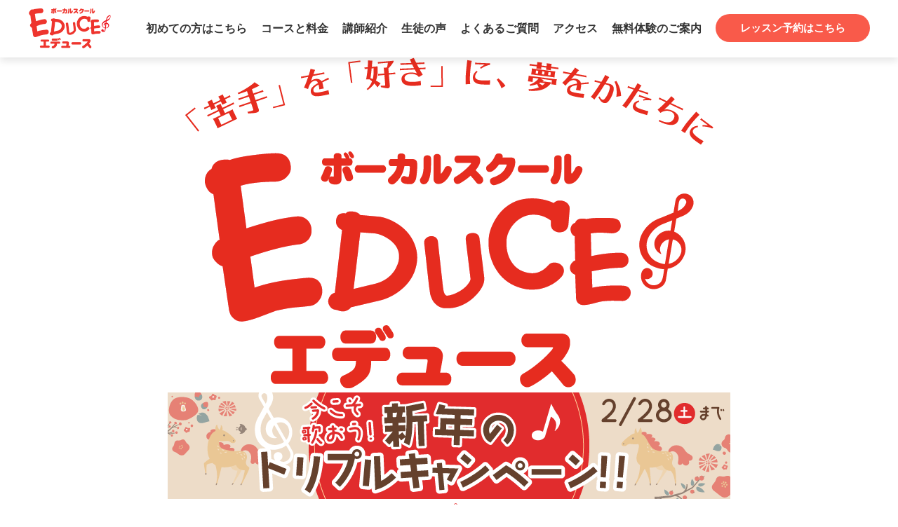

--- FILE ---
content_type: text/html; charset=UTF-8
request_url: https://educe-music.com/category/%E6%9C%AA%E5%88%86%E9%A1%9E/
body_size: 37074
content:
<!DOCTYPE html>
<html lang="ja">
<head>
    <meta charset="UTF-8">
    <meta name="viewport" content="width=device-width, initial-scale=1.0">
    <meta name="description" content="新越谷駅・南越谷駅より徒歩3分のボーカルスクールEDUCE（エデュース）のホームページです。カラオケが上手くなりたい初心者の方からプロを目指す方まで幅広く受講いただけます。">
    <meta name="keywords" content="">
    <link rel="stylesheet" type="text/css" href="https://educe-music.com/common/js/slick/slick.css">
    <link rel="stylesheet" type="text/css" href="https://educe-music.com/common/js/slick/slick-theme.css">
    <link rel="stylesheet" type="text/css" href="https://educe-music.com/common/css/style.css">
    <link rel="stylesheet" type="text/css" href="https://educe-music.com/common/css/colorbox.css">
    <link href="https://fonts.googleapis.com/css?family=Open+Sans:400,700" rel="stylesheet">
    <!-- Google Tag Manager -->
    <script>(function(w,d,s,l,i){w[l]=w[l]||[];w[l].push({'gtm.start':
    new Date().getTime(),event:'gtm.js'});var f=d.getElementsByTagName(s)[0],
    j=d.createElement(s),dl=l!='dataLayer'?'&l='+l:'';j.async=true;j.src=
    'https://www.googletagmanager.com/gtm.js?id='+i+dl;f.parentNode.insertBefore(j,f);
    })(window,document,'script','dataLayer','GTM-WKQBZ3D');</script>
    <!-- End Google Tag Manager -->
    <!-- Facebook Pixel Code -->
    <script>
    !function(f,b,e,v,n,t,s)
    {if(f.fbq)return;n=f.fbq=function(){n.callMethod?
    n.callMethod.apply(n,arguments):n.queue.push(arguments)};
    if(!f._fbq)f._fbq=n;n.push=n;n.loaded=!0;n.version='2.0';
    n.queue=[];t=b.createElement(e);t.async=!0;
    t.src=v;s=b.getElementsByTagName(e)[0];
    s.parentNode.insertBefore(t,s)}(window, document,'script',
    'https://connect.facebook.net/en_US/fbevents.js');
    fbq('init', '401862990590685');
    fbq('track', 'PageView');
    </script>
    <noscript><img height="1" width="1" style="display:none"
    src="https://www.facebook.com/tr?id=401862990590685&ev=PageView&noscript=1"
    /></noscript>
    <!-- End Facebook Pixel Code -->
    <title>未分類 &#8211; ボーカルスクール EDUCE エデュース｜新越谷校</title>
<meta name='robots' content='max-image-preview:large' />
<style id='wp-img-auto-sizes-contain-inline-css' type='text/css'>
img:is([sizes=auto i],[sizes^="auto," i]){contain-intrinsic-size:3000px 1500px}
/*# sourceURL=wp-img-auto-sizes-contain-inline-css */
</style>
<style id='wp-block-library-inline-css' type='text/css'>
:root{--wp-block-synced-color:#7a00df;--wp-block-synced-color--rgb:122,0,223;--wp-bound-block-color:var(--wp-block-synced-color);--wp-editor-canvas-background:#ddd;--wp-admin-theme-color:#007cba;--wp-admin-theme-color--rgb:0,124,186;--wp-admin-theme-color-darker-10:#006ba1;--wp-admin-theme-color-darker-10--rgb:0,107,160.5;--wp-admin-theme-color-darker-20:#005a87;--wp-admin-theme-color-darker-20--rgb:0,90,135;--wp-admin-border-width-focus:2px}@media (min-resolution:192dpi){:root{--wp-admin-border-width-focus:1.5px}}.wp-element-button{cursor:pointer}:root .has-very-light-gray-background-color{background-color:#eee}:root .has-very-dark-gray-background-color{background-color:#313131}:root .has-very-light-gray-color{color:#eee}:root .has-very-dark-gray-color{color:#313131}:root .has-vivid-green-cyan-to-vivid-cyan-blue-gradient-background{background:linear-gradient(135deg,#00d084,#0693e3)}:root .has-purple-crush-gradient-background{background:linear-gradient(135deg,#34e2e4,#4721fb 50%,#ab1dfe)}:root .has-hazy-dawn-gradient-background{background:linear-gradient(135deg,#faaca8,#dad0ec)}:root .has-subdued-olive-gradient-background{background:linear-gradient(135deg,#fafae1,#67a671)}:root .has-atomic-cream-gradient-background{background:linear-gradient(135deg,#fdd79a,#004a59)}:root .has-nightshade-gradient-background{background:linear-gradient(135deg,#330968,#31cdcf)}:root .has-midnight-gradient-background{background:linear-gradient(135deg,#020381,#2874fc)}:root{--wp--preset--font-size--normal:16px;--wp--preset--font-size--huge:42px}.has-regular-font-size{font-size:1em}.has-larger-font-size{font-size:2.625em}.has-normal-font-size{font-size:var(--wp--preset--font-size--normal)}.has-huge-font-size{font-size:var(--wp--preset--font-size--huge)}.has-text-align-center{text-align:center}.has-text-align-left{text-align:left}.has-text-align-right{text-align:right}.has-fit-text{white-space:nowrap!important}#end-resizable-editor-section{display:none}.aligncenter{clear:both}.items-justified-left{justify-content:flex-start}.items-justified-center{justify-content:center}.items-justified-right{justify-content:flex-end}.items-justified-space-between{justify-content:space-between}.screen-reader-text{border:0;clip-path:inset(50%);height:1px;margin:-1px;overflow:hidden;padding:0;position:absolute;width:1px;word-wrap:normal!important}.screen-reader-text:focus{background-color:#ddd;clip-path:none;color:#444;display:block;font-size:1em;height:auto;left:5px;line-height:normal;padding:15px 23px 14px;text-decoration:none;top:5px;width:auto;z-index:100000}html :where(.has-border-color){border-style:solid}html :where([style*=border-top-color]){border-top-style:solid}html :where([style*=border-right-color]){border-right-style:solid}html :where([style*=border-bottom-color]){border-bottom-style:solid}html :where([style*=border-left-color]){border-left-style:solid}html :where([style*=border-width]){border-style:solid}html :where([style*=border-top-width]){border-top-style:solid}html :where([style*=border-right-width]){border-right-style:solid}html :where([style*=border-bottom-width]){border-bottom-style:solid}html :where([style*=border-left-width]){border-left-style:solid}html :where(img[class*=wp-image-]){height:auto;max-width:100%}:where(figure){margin:0 0 1em}html :where(.is-position-sticky){--wp-admin--admin-bar--position-offset:var(--wp-admin--admin-bar--height,0px)}@media screen and (max-width:600px){html :where(.is-position-sticky){--wp-admin--admin-bar--position-offset:0px}}

/*# sourceURL=wp-block-library-inline-css */
</style><style id='global-styles-inline-css' type='text/css'>
:root{--wp--preset--aspect-ratio--square: 1;--wp--preset--aspect-ratio--4-3: 4/3;--wp--preset--aspect-ratio--3-4: 3/4;--wp--preset--aspect-ratio--3-2: 3/2;--wp--preset--aspect-ratio--2-3: 2/3;--wp--preset--aspect-ratio--16-9: 16/9;--wp--preset--aspect-ratio--9-16: 9/16;--wp--preset--color--black: #000000;--wp--preset--color--cyan-bluish-gray: #abb8c3;--wp--preset--color--white: #ffffff;--wp--preset--color--pale-pink: #f78da7;--wp--preset--color--vivid-red: #cf2e2e;--wp--preset--color--luminous-vivid-orange: #ff6900;--wp--preset--color--luminous-vivid-amber: #fcb900;--wp--preset--color--light-green-cyan: #7bdcb5;--wp--preset--color--vivid-green-cyan: #00d084;--wp--preset--color--pale-cyan-blue: #8ed1fc;--wp--preset--color--vivid-cyan-blue: #0693e3;--wp--preset--color--vivid-purple: #9b51e0;--wp--preset--gradient--vivid-cyan-blue-to-vivid-purple: linear-gradient(135deg,rgb(6,147,227) 0%,rgb(155,81,224) 100%);--wp--preset--gradient--light-green-cyan-to-vivid-green-cyan: linear-gradient(135deg,rgb(122,220,180) 0%,rgb(0,208,130) 100%);--wp--preset--gradient--luminous-vivid-amber-to-luminous-vivid-orange: linear-gradient(135deg,rgb(252,185,0) 0%,rgb(255,105,0) 100%);--wp--preset--gradient--luminous-vivid-orange-to-vivid-red: linear-gradient(135deg,rgb(255,105,0) 0%,rgb(207,46,46) 100%);--wp--preset--gradient--very-light-gray-to-cyan-bluish-gray: linear-gradient(135deg,rgb(238,238,238) 0%,rgb(169,184,195) 100%);--wp--preset--gradient--cool-to-warm-spectrum: linear-gradient(135deg,rgb(74,234,220) 0%,rgb(151,120,209) 20%,rgb(207,42,186) 40%,rgb(238,44,130) 60%,rgb(251,105,98) 80%,rgb(254,248,76) 100%);--wp--preset--gradient--blush-light-purple: linear-gradient(135deg,rgb(255,206,236) 0%,rgb(152,150,240) 100%);--wp--preset--gradient--blush-bordeaux: linear-gradient(135deg,rgb(254,205,165) 0%,rgb(254,45,45) 50%,rgb(107,0,62) 100%);--wp--preset--gradient--luminous-dusk: linear-gradient(135deg,rgb(255,203,112) 0%,rgb(199,81,192) 50%,rgb(65,88,208) 100%);--wp--preset--gradient--pale-ocean: linear-gradient(135deg,rgb(255,245,203) 0%,rgb(182,227,212) 50%,rgb(51,167,181) 100%);--wp--preset--gradient--electric-grass: linear-gradient(135deg,rgb(202,248,128) 0%,rgb(113,206,126) 100%);--wp--preset--gradient--midnight: linear-gradient(135deg,rgb(2,3,129) 0%,rgb(40,116,252) 100%);--wp--preset--font-size--small: 13px;--wp--preset--font-size--medium: 20px;--wp--preset--font-size--large: 36px;--wp--preset--font-size--x-large: 42px;--wp--preset--spacing--20: 0.44rem;--wp--preset--spacing--30: 0.67rem;--wp--preset--spacing--40: 1rem;--wp--preset--spacing--50: 1.5rem;--wp--preset--spacing--60: 2.25rem;--wp--preset--spacing--70: 3.38rem;--wp--preset--spacing--80: 5.06rem;--wp--preset--shadow--natural: 6px 6px 9px rgba(0, 0, 0, 0.2);--wp--preset--shadow--deep: 12px 12px 50px rgba(0, 0, 0, 0.4);--wp--preset--shadow--sharp: 6px 6px 0px rgba(0, 0, 0, 0.2);--wp--preset--shadow--outlined: 6px 6px 0px -3px rgb(255, 255, 255), 6px 6px rgb(0, 0, 0);--wp--preset--shadow--crisp: 6px 6px 0px rgb(0, 0, 0);}:where(.is-layout-flex){gap: 0.5em;}:where(.is-layout-grid){gap: 0.5em;}body .is-layout-flex{display: flex;}.is-layout-flex{flex-wrap: wrap;align-items: center;}.is-layout-flex > :is(*, div){margin: 0;}body .is-layout-grid{display: grid;}.is-layout-grid > :is(*, div){margin: 0;}:where(.wp-block-columns.is-layout-flex){gap: 2em;}:where(.wp-block-columns.is-layout-grid){gap: 2em;}:where(.wp-block-post-template.is-layout-flex){gap: 1.25em;}:where(.wp-block-post-template.is-layout-grid){gap: 1.25em;}.has-black-color{color: var(--wp--preset--color--black) !important;}.has-cyan-bluish-gray-color{color: var(--wp--preset--color--cyan-bluish-gray) !important;}.has-white-color{color: var(--wp--preset--color--white) !important;}.has-pale-pink-color{color: var(--wp--preset--color--pale-pink) !important;}.has-vivid-red-color{color: var(--wp--preset--color--vivid-red) !important;}.has-luminous-vivid-orange-color{color: var(--wp--preset--color--luminous-vivid-orange) !important;}.has-luminous-vivid-amber-color{color: var(--wp--preset--color--luminous-vivid-amber) !important;}.has-light-green-cyan-color{color: var(--wp--preset--color--light-green-cyan) !important;}.has-vivid-green-cyan-color{color: var(--wp--preset--color--vivid-green-cyan) !important;}.has-pale-cyan-blue-color{color: var(--wp--preset--color--pale-cyan-blue) !important;}.has-vivid-cyan-blue-color{color: var(--wp--preset--color--vivid-cyan-blue) !important;}.has-vivid-purple-color{color: var(--wp--preset--color--vivid-purple) !important;}.has-black-background-color{background-color: var(--wp--preset--color--black) !important;}.has-cyan-bluish-gray-background-color{background-color: var(--wp--preset--color--cyan-bluish-gray) !important;}.has-white-background-color{background-color: var(--wp--preset--color--white) !important;}.has-pale-pink-background-color{background-color: var(--wp--preset--color--pale-pink) !important;}.has-vivid-red-background-color{background-color: var(--wp--preset--color--vivid-red) !important;}.has-luminous-vivid-orange-background-color{background-color: var(--wp--preset--color--luminous-vivid-orange) !important;}.has-luminous-vivid-amber-background-color{background-color: var(--wp--preset--color--luminous-vivid-amber) !important;}.has-light-green-cyan-background-color{background-color: var(--wp--preset--color--light-green-cyan) !important;}.has-vivid-green-cyan-background-color{background-color: var(--wp--preset--color--vivid-green-cyan) !important;}.has-pale-cyan-blue-background-color{background-color: var(--wp--preset--color--pale-cyan-blue) !important;}.has-vivid-cyan-blue-background-color{background-color: var(--wp--preset--color--vivid-cyan-blue) !important;}.has-vivid-purple-background-color{background-color: var(--wp--preset--color--vivid-purple) !important;}.has-black-border-color{border-color: var(--wp--preset--color--black) !important;}.has-cyan-bluish-gray-border-color{border-color: var(--wp--preset--color--cyan-bluish-gray) !important;}.has-white-border-color{border-color: var(--wp--preset--color--white) !important;}.has-pale-pink-border-color{border-color: var(--wp--preset--color--pale-pink) !important;}.has-vivid-red-border-color{border-color: var(--wp--preset--color--vivid-red) !important;}.has-luminous-vivid-orange-border-color{border-color: var(--wp--preset--color--luminous-vivid-orange) !important;}.has-luminous-vivid-amber-border-color{border-color: var(--wp--preset--color--luminous-vivid-amber) !important;}.has-light-green-cyan-border-color{border-color: var(--wp--preset--color--light-green-cyan) !important;}.has-vivid-green-cyan-border-color{border-color: var(--wp--preset--color--vivid-green-cyan) !important;}.has-pale-cyan-blue-border-color{border-color: var(--wp--preset--color--pale-cyan-blue) !important;}.has-vivid-cyan-blue-border-color{border-color: var(--wp--preset--color--vivid-cyan-blue) !important;}.has-vivid-purple-border-color{border-color: var(--wp--preset--color--vivid-purple) !important;}.has-vivid-cyan-blue-to-vivid-purple-gradient-background{background: var(--wp--preset--gradient--vivid-cyan-blue-to-vivid-purple) !important;}.has-light-green-cyan-to-vivid-green-cyan-gradient-background{background: var(--wp--preset--gradient--light-green-cyan-to-vivid-green-cyan) !important;}.has-luminous-vivid-amber-to-luminous-vivid-orange-gradient-background{background: var(--wp--preset--gradient--luminous-vivid-amber-to-luminous-vivid-orange) !important;}.has-luminous-vivid-orange-to-vivid-red-gradient-background{background: var(--wp--preset--gradient--luminous-vivid-orange-to-vivid-red) !important;}.has-very-light-gray-to-cyan-bluish-gray-gradient-background{background: var(--wp--preset--gradient--very-light-gray-to-cyan-bluish-gray) !important;}.has-cool-to-warm-spectrum-gradient-background{background: var(--wp--preset--gradient--cool-to-warm-spectrum) !important;}.has-blush-light-purple-gradient-background{background: var(--wp--preset--gradient--blush-light-purple) !important;}.has-blush-bordeaux-gradient-background{background: var(--wp--preset--gradient--blush-bordeaux) !important;}.has-luminous-dusk-gradient-background{background: var(--wp--preset--gradient--luminous-dusk) !important;}.has-pale-ocean-gradient-background{background: var(--wp--preset--gradient--pale-ocean) !important;}.has-electric-grass-gradient-background{background: var(--wp--preset--gradient--electric-grass) !important;}.has-midnight-gradient-background{background: var(--wp--preset--gradient--midnight) !important;}.has-small-font-size{font-size: var(--wp--preset--font-size--small) !important;}.has-medium-font-size{font-size: var(--wp--preset--font-size--medium) !important;}.has-large-font-size{font-size: var(--wp--preset--font-size--large) !important;}.has-x-large-font-size{font-size: var(--wp--preset--font-size--x-large) !important;}
/*# sourceURL=global-styles-inline-css */
</style>

<style id='classic-theme-styles-inline-css' type='text/css'>
/*! This file is auto-generated */
.wp-block-button__link{color:#fff;background-color:#32373c;border-radius:9999px;box-shadow:none;text-decoration:none;padding:calc(.667em + 2px) calc(1.333em + 2px);font-size:1.125em}.wp-block-file__button{background:#32373c;color:#fff;text-decoration:none}
/*# sourceURL=/wp-includes/css/classic-themes.min.css */
</style>
<link rel="https://api.w.org/" href="https://educe-music.com/wp-json/" /><link rel="alternate" title="JSON" type="application/json" href="https://educe-music.com/wp-json/wp/v2/categories/1" /><link rel="EditURI" type="application/rsd+xml" title="RSD" href="https://educe-music.com/xmlrpc.php?rsd" />
</head>
<body>
    <!-- Google Tag Manager (noscript) -->
    <noscript><iframe src="https://www.googletagmanager.com/ns.html?id=GTM-WKQBZ3D" height="0" width="0" style="display:none;visibility:hidden"></iframe></noscript>
    <!-- End Google Tag Manager (noscript) -->
    <div id="fb-root"></div>
    <script>(function(d, s, id) {
    var js, fjs = d.getElementsByTagName(s)[0];
    if (d.getElementById(id)) return;
    js = d.createElement(s); js.id = id;
    js.src = 'https://connect.facebook.net/ja_JP/sdk.js#xfbml=1&version=v3.2';
    fjs.parentNode.insertBefore(js, fjs);
    }(document, 'script', 'facebook-jssdk'));</script>
    <header>
        <div class="header">
            <div class="container">
                <section>
                    <div class="clearfix">
                        <h1 class="left"><a href="https://educe-music.com/"><img src="https://educe-music.com/common/images/logo_header01.png" alt="ボーカルスクール EDUCE エデュース"></a></h1>
                        <ul class="right pcMenu bold">
                            <li class="left"><a href="https://educe-music.com/about/">初めての方はこちら</a></li>
                            <li class="left"><a href="https://educe-music.com/course/">コースと料金</a></li>
                            <li class="left"><a href="https://educe-music.com/teachers/">講師紹介</a></li>
                            <li class="left"><a href="https://educe-music.com/voice/">生徒の声</a></li>
                            <li class="left"><a href="https://educe-music.com/faq/">よくあるご質問</a></li>
                            <li class="left"><a href="https://educe-music.com/#access">アクセス</a></li>
                            <li class="left"><a href="https://educe-music.com/contact/">無料体験のご案内</a></li>
                            <li class="left btn01"><a href="https://reserva.be/kvocalyoyaku" target="_blank">レッスン予約<span class="txtDisplay">はこちら</span></a></li>
                        </ul>
                        <p class="spOnly01 btn01 right"><a href="https://reserva.be/kvocalyoyaku" target="_blank">レッスン予約はこちら</a></p>
                    </div>
                    <div class="spBtn01">
                        <p id="spBtn01" class="right spOnly01">
                        <span></span>
                        <span></span>
                        <span></span>
                        </p>
                    </div>
                    <ul id="menu" class="spMenuArea01">
                        <li><a href="https://educe-music.com/">HOME</a></li>
                        <li><a href="https://educe-music.com/about/">初めての方はこちら</a></li>
                        <li><a href="https://educe-music.com/course/">コースと料金</a></li>
                        <li><a href="https://educe-music.com/teachers/">講師紹介</a></li>
                        <li><a href="https://educe-music.com/voice/">生徒の声</a></li>
                        <li><a href="https://educe-music.com/studio/">レンタルスタジオについて</a></li>
                        <li><a href="https://educe-music.com/faq/">よくあるご質問</a></li>
                        <li><a href="https://educe-music.com/#access">アクセス</a></li>
                        <li><a href="https://educe-music.com/contact/">無料体験のご案内</a></li>
                    </ul>
                </section>
            </div>
        </div>
    </header>
<main>
<div class="mainContent">
  <div class="mainVisual">
    <p class="center mvLogo"><img src="https://educe-music.com/init/images/logo_index01.png" alt="ボーカルスクール EDUCE エデュース"></p>
  </div>
  <div class="banner">
    <div class="container">
      <p class="center">
        <a href="https://educe-music.com/contact/">
          <picture>
            <source media="(max-width: 767px)" srcset="https://educe-music.com/init/images/HPbannerSP_2026.01.png">
            <img src="https://educe-music.com/init/images/HPbanner_2026.01.png" alt="今こそ歌おう！新年のトリプルキャンペーン!!2月28日（土）まで" width="802">
          </picture>
        </a>
      </p>
    </div>
  </div>
  <div class="contents03">
    <div class="container">
      <h3 class="center bold"><img src="https://educe-music.com/init/images/txt_index03.svg" alt="Featre"><br>エデュースの特徴</h3>
      <p class="fratureTxt">『音楽で生きる喜びを』ボーカルスクールEDUCEはそんな想いから作られました。</p>
      <ul class="fratureList">
        <li class="fratureItem">
          <p>講師は全員<span class="emphasis bold">プロの音楽家</span>！<br class="smOnly"><span class="emphasis bold">『音楽力』</span>はもちろん<span class="emphasis bold">『人柄』</span>も大事にしています。</span></p>
        </li>

        <li class="fratureItem">
          <p>レッスンは在籍中<span class="emphasis bold">無期限で繰り越し</span>ができます。</p>
        </li>

        <li class="fratureItem">
          <p>全スタジオに<span class="emphasis bold">電子ピアノを完備</span>し、<br class="smOnly"><span class="emphasis bold">プロ仕様のマイクやスピーカー等</span>の<br class="smOnly"><span class="emphasis bold">こだわりの機材</span>でレッスンができる！</p>
        </li>

        <li class="fratureItem">
          <p><span class="emphasis bold">レンタルスタジオが無料</span>でご使用可能！</p>
        </li>

        <li class="fratureItem">
          <p><span class="emphasis bold">レコーディング用の機材を使用してのレッスン</span>も無料。<br>ご自身の歌を録音し<span class="emphasis bold">詳しく分析</span>ができます！</p>
        </li>

        <li class="fratureItem">
          <p><span class="emphasis bold">イベント</span>が盛りだくさん！教室に<span class="emphasis bold">ミニホール</span>を完備！</p>
        </li>

        <li class="fratureItem">
          <p>レッスンのご予約は<span class="emphasis bold">フレックス制</span>！<br class="smOnly"><span class="emphasis bold">自分のスケジュールに合わせて予約</span>できます。</p>
        </li>

        <li class="fratureItem">
          <p>レッスン日の日時変更は<span class="emphasis bold">前日</span>まで可能です。</p>
        </li>

        <li class="fratureItem">
          <p>生徒さん1人で行う<span class="emphasis bold">ウォーミングアップなどの時間なし</span>！<br class="smOnly">レッスンは全て<span class="emphasis bold">講師との対面レッスン</span>！</p>
        </li>

        <li class="fratureItem">
          <p>ご予約、日時変更は<span class="emphasis bold">WEBで簡単</span>にできる！</p>
        </li>

        <li class="fratureItem">
          <p>1人ひとりの目標や声質に合わせて<br class="smOnly"><span class="emphasis bold">オリジナルカリキュラム</span>を作成しています！</p>
        </li>

        <li class="fratureItem">
          <p>レンタル用の楽器は全て<span class="emphasis bold">無料で貸し出し</span>できます。</p>
        </li>

        <li class="fratureItem">
          <p>レッスンは毎回<br class="smOnly"><span class="emphasis bold">好きなインストラクター</span>が選べる！</p>
        </li>

        <li class="fratureItem">
          <p>1つのコースの料金で<span class="emphasis bold">複数科目受講</span>ができる！</p>
        </li>
      </ul>
    </div>
  </div>
  <div class="contents02">
    <div class="container">
      <h3 class="center bold"><img src="https://educe-music.com/init/images/txt_index02.svg" alt="Greeting"><br>ご挨拶</h3>
      <h4 class="center bold">「苦手」を「好き」に、夢をかたちに</h4>
      <p class="center greeting">誰にでも鍵の掛けられない夢があります。<br>その夢をどんなカタチにしていくかに<br class="spOnly02">何一つ決まりはありません。<br>educe（エデュース）という言葉には<br class="spOnly02">「引き出す」という意味があります。<br>歌う楽しさ、<br class="spOnly02">あなたにしかない音楽性を<br class="spOnly03">最大限に引き出せるよう、<br class="spOnly">私たちはこの場所の名を<br class="spOnly03">EDUCEと名付けました。<br>なくても生きていけるけど、<br class="spOnly03">ないとさみしい、それが「うた」。<br>仲良く♪楽しく♪面白く！<br>私たちと一緒に音楽を楽しみましょう。<br>その夢への1フレーズを<br class="spOnly03">私たちはいつでも応援します。</p>
    </div>
  </div>
  <div class="contents01">
    <div class="container">
      <h3 class="center bold"><img src="https://educe-music.com/init/images/txt_index01.svg" alt="Course"><br>コース紹介</h3>
      <ul class="course">
        <li class="courseList">
          <p><img src="https://educe-music.com/init/images/pic_index01.jpg" alt=""></p>
          <p class="center orange bold courseTit01">ボーカルコース</p>
          <p class="center">はじめて歌を習いたい方<br>音楽を楽しみたい方<br>カラオケが上手くなりたい方</p>
          <p class="btn02 center"><a href="https://educe-music.com/course/#course01">詳しくはこちら</a></p>
        </li>
        <li class="courseList">
          <p><img src="https://educe-music.com/init/images/pic_index02.jpg" alt=""></p>
          <p class="center orange bold courseTit01">弾き語りコース</p>
          <p class="center">初めて楽器を触るという方<br>歌うだけじゃ物足りない！楽器を弾いてみたいという方<br>楽器を使った特技を身に付けたい方</p>
          <p class="btn02 center"><a href="https://educe-music.com/course/#course03">詳しくはこちら</a></p>
        </li>
        <li class="courseList">
          <p><img src="https://educe-music.com/init/images/pic_index03.jpg" alt=""></p>
          <p class="center orange bold courseTit01">その他、多彩なコース</p>
          <p class="center">キッズボーカルコース<br>ギターコース<br>ペアボーカルコース<br>プロフェッショナルコース</p>
          <p class="btn02 center"><a href="https://educe-music.com/course/#course02">詳しくはこちら</a></p>
        </li>
      </ul>
    </div>
  </div>
  <div class="contents04">
    <div class="container">
      <div class="clearfix newsTit">
        <h3 class="left orange bold"><span class="opensans">News</span>お知らせ</h3>
        <p class="btn01 right"><a href="https://educe-music.com/news/">お知らせ一覧</a></p>
      </div>
      <ul class="news">
                    <li>
              <a href="https://educe-music.com/news/%e3%80%90%e3%82%b9%e3%82%b1%e3%82%b8%e3%83%a5%e3%83%bc%e3%83%ab%e3%80%911%e6%9c%88%e3%81%ae%e4%bc%91%e6%a0%a1%e6%97%a5%e3%81%ae%e3%81%8a%e7%9f%a5%e3%82%89%e3%81%9b-5/">
                <span class="clearfix">
                  <span class="date left">2025/11/25</span>
                  <span class="newsTxt left">【スケジュール】12月の休校日のお知らせ</span>
                </span>
              </a>
            </li>
                    <li>
              <a href="https://educe-music.com/news/%e3%80%90%e3%82%b9%e3%82%b1%e3%82%b8%e3%83%a5%e3%83%bc%e3%83%ab%e3%80%9111%e6%9c%88%e3%81%ae%e4%bc%91%e6%a0%a1%e6%97%a5%e3%81%ae%e3%81%8a%e7%9f%a5%e3%82%89%e3%81%9b-3/">
                <span class="clearfix">
                  <span class="date left">2025/10/25</span>
                  <span class="newsTxt left">【スケジュール】11月の休校日のお知らせ</span>
                </span>
              </a>
            </li>
                    <li>
              <a href="https://educe-music.com/news/%e3%80%90%e3%82%b9%e3%82%b1%e3%82%b8%e3%83%a5%e3%83%bc%e3%83%ab%e3%80%9110%e6%9c%88%e3%81%ae%e4%bc%91%e6%a0%a1%e6%97%a5%e3%81%ae%e3%81%8a%e7%9f%a5%e3%82%89%e3%81%9b-5/">
                <span class="clearfix">
                  <span class="date left">2025/9/25</span>
                  <span class="newsTxt left">【スケジュール】10月の休校日のお知らせ</span>
                </span>
              </a>
            </li>
                    <li>
              <a href="https://educe-music.com/news/%e3%80%90%e3%82%b9%e3%82%b1%e3%82%b8%e3%83%a5%e3%83%bc%e3%83%ab%e3%80%919%e6%9c%88%e3%81%ae%e4%bc%91%e6%a0%a1%e6%97%a5%e3%81%ae%e3%81%8a%e7%9f%a5%e3%82%89%e3%81%9b-3/">
                <span class="clearfix">
                  <span class="date left">2025/8/25</span>
                  <span class="newsTxt left">【スケジュール】9月の休校日のお知らせ</span>
                </span>
              </a>
            </li>
                    <li>
              <a href="https://educe-music.com/news/%e3%80%90%e3%82%b9%e3%82%b1%e3%82%b8%e3%83%a5%e3%83%bc%e3%83%ab%e3%80%918%e6%9c%88%e3%81%ae%e4%bc%91%e6%a0%a1%e6%97%a5%e3%81%ae%e3%81%8a%e7%9f%a5%e3%82%89%e3%81%9b-5/">
                <span class="clearfix">
                  <span class="date left">2025/7/25</span>
                  <span class="newsTxt left">【スケジュール】8月の休校日のお知らせ</span>
                </span>
              </a>
            </li>
              </ul>
    </div>
  </div>
  <div class="contents05">
    <div class="container">
      <div class="clearfix">
        <div class="left facebook" id="pageplugin">
          <div class="fb-page" data-href="https://www.facebook.com/vocalschooleduce" data-tabs="timeline" data-width="400" data-height="300" data-small-header="false" data-adapt-container-width="true" data-hide-cover="false" data-show-facepile="false">
            <blockquote cite="https://www.facebook.com/vocalschooleduce" class="fb-xfbml-parse-ignore"><a href="https://www.facebook.com/vocalschooleduce">ボーカルスクール EDUCE　新越谷校</a></blockquote>
          </div>
        </div>
        <div class="right twitter">
          <a class="twitter-timeline" data-width="" data-height="300" data-link-color="#E81C4F" href="https://twitter.com/Vocal_Educe?ref_src=twsrc%5Etfw">Tweets by Vocal_Educe</a>
          <script async src="https://platform.twitter.com/widgets.js" charset="utf-8"></script>
        </div>
      </div>
      <ul class="clearfix snsIco01">
        <li class="left"><a href="https://www.instagram.com/vocalschooleduce/" target="_blank"><img src="https://educe-music.com/init/images/ico_index01.png" alt=""></a></li>
        <li class="left"><a href="https://twitter.com/Vocal_Educe" target="_blank"><img src="https://educe-music.com/init/images/ico_index02.png" alt=""></a></li>
        <li class="left"><a href="https://www.facebook.com/vocalschooleduce/" target="_blank"><img src="https://educe-music.com/init/images/ico_index03.png" alt=""></a></li>
        <li class="left"><a href="https://line.me/R/ti/p/%40pet2306h" target="_blank"><img src="https://educe-music.com/init/images/ico_index04.png" alt=""></a></li>
      </ul>
    </div>
  </div>
  <div class="contents06" id="access">
    <div class="container">
      <h3 class="center bold"><img src="https://educe-music.com/init/images/txt_index04.svg" alt="Access"><br>アクセス</h3>
      <div class="googlemap">
        <iframe src="https://www.google.com/maps/embed?pb=!1m14!1m8!1m3!1d12023.97460972664!2d139.79351595239825!3d35.875246446608976!3m2!1i1024!2i768!4f13.1!3m3!1m2!1s0x0%3A0x39190f0690869c57!2z44Oc44O844Kr44Or44K544Kv44O844OrIEVEVUNFIOaWsOi2iuiwt-agoQ!5e0!3m2!1sja!2sjp!4v1548749933749" width="1000" height="435" frameborder="0" style="border:0" allowfullscreen></iframe>
      </div>
      <div class="clearfix mapTxt">
        <div class="left">
          <p>埼玉県越谷市南越谷1-15-1南越谷ラクーン5階<br>JR武蔵野線 南越谷駅 南口より徒歩3分<br>東武スカイツリーライン 新越谷駅 東口より徒歩3分</p>
          <p class="tel opensans"><a href="tel:048-990-5525">048-990-5525</a></p>
        </div>
        <p class="btn03 right center"><a href="https://goo.gl/maps/Vqcrui9kX8P2" target="_blank">Google Mapで見る</a></p>
      </div>
      <div class="floorGuide">
        <h4 class="bold">フロアガイド<span class="guide"><span class="spOnly02">/　</span>南越谷ラクーン　5階　興学社学園　Village</span></h4>
        <div class="clearfix map">
          <p class="left"><img src="https://educe-music.com/init/images/img_index01.png" alt=""></p>
          <div class="right">
            <p class="bold"><img src="https://educe-music.com/init/images/pic_index07.jpg" alt=""><br>南越谷ラクーン</p>
            <p class="bold"><img src="https://educe-music.com/init/images/pic_index08.jpg" alt=""><br>ボーカルスクールEDUCE</p>
          </div>
        </div>
      </div>
      <p class="btn01 center"><a href="https://educe-music.com/contact/">無料体験レッスン</a></p>
    </div>
  </div>
</div>

</main>

  <footer>
    <div class="footer">
      <div class="container">
        <div class="clearfix footerContents">
          <div class="left footerLogo">
            <p class="center logo01"><a href="https://educe-music.com/"><img src="https://educe-music.com/common/images/logo_footer01.png" alt="ボーカルスクールEDUCE エデュース"></a></p>
            <p class="center logo02"><a href="https://www.kohgakusha.com/" target="_blank"><img src="https://educe-music.com/common/images/logo_footer02.png" alt="興学社学園"></a></p>
          </div>
          <div class="right footerContents02">
            <ul class="clearfix footerSns">
              <li class="spOnly bold">follow us !!</li>
              <li class="left"><a href="https://www.instagram.com/vocalschooleduce/" target="_blank"><img src="https://educe-music.com/common/images/ico_footer01.png" alt=""></a></li>
              <li class="left"><a href="https://twitter.com/Vocal_Educe" target="_blank"><img src="https://educe-music.com/common/images/ico_footer02.png" alt=""></a></li>
              <li class="left"><a href="https://line.me/R/ti/p/%40pet2306h" target="_blank"><img src="https://educe-music.com/common/images/ico_footer03.png" alt=""></a></li>
              <li class="left"><a href="https://www.facebook.com/vocalschooleduce/" target="_blank"><img src="https://educe-music.com/common/images/ico_footer04.png" alt=""></a></li>
              <li class="left bold pcOnly">follow us !!</li>
            </ul>
            <ul class="clearfix footerMenu">
              <li class="left"><a href="https://educe-music.com/">HOME</a></li>
              <li class="left"><a href="https://educe-music.com/about/">初めての方はこちら</a></li>
              <li class="left"><a href="https://educe-music.com/course/">コースと料金</a></li>
              <li class="left"><a href="https://educe-music.com/teachers/">講師紹介</a></li>
              <li class="left"><a href="https://educe-music.com/studio/">レンタルスタジオについて</a></li>
              <li class="left"><a href="https://educe-music.com/voice/">生徒の声</a></li>
              <li class="left"><a href="https://educe-music.com/faq/">よくあるご質問</a></li>
              <li class="left"><a href="https://educe-music.com/news/">新着情報</a></li>
              <li class="left"><a href="https://educe-music.com/contact/">無料体験のご案内</a></li>
              <li class="left"><a href="https://educe-music.com/#access">アクセス</a></li>
              <li class="left"><a href="https://www.kohgakusha.com/" target="_blank">興学社学園について</a></li>
              <li class="left"><a href="https://educe-music.com/recruit/">採用情報</a></li>
            </ul>
          </div>
        </div>
        <p class="copyright center">Ccopyright © vocal school EDUCE. all rights reserved.</p>
      </div>
    </div>
  </footer>

  <script src="https://ajax.googleapis.com/ajax/libs/jquery/3.2.1/jquery.min.js"></script>
  <script src="https://educe-music.com/common/js/script.js"></script>
  <script src="https://educe-music.com/common/js/slick/slick.min.js"></script>

  <!-- Yahoo Code for your Target List -->
  <script type="text/javascript" language="javascript">
  /* <![CDATA[ */
  var yahoo_retargeting_id = 'V43GL07MZJ';
  var yahoo_retargeting_label = '';
  var yahoo_retargeting_page_type = '';
  var yahoo_retargeting_items = [{item_id: '', category_id: '', price: '', quantity: ''}];
  /* ]]> */
  </script>
  <script type="text/javascript" language="javascript" src="https://b92.yahoo.co.jp/js/s_retargeting.js"></script>
  <script type="speculationrules">
{"prefetch":[{"source":"document","where":{"and":[{"href_matches":"/*"},{"not":{"href_matches":["/wp-*.php","/wp-admin/*","/wp-content/uploads/*","/wp-content/*","/wp-content/plugins/*","/wp-content/themes/educe/*","/*\\?(.+)"]}},{"not":{"selector_matches":"a[rel~=\"nofollow\"]"}},{"not":{"selector_matches":".no-prefetch, .no-prefetch a"}}]},"eagerness":"conservative"}]}
</script>
</body>
</html>

--- FILE ---
content_type: text/css
request_url: https://educe-music.com/common/css/style.css
body_size: 17884
content:
@charset "UTF-8";
/* http://meyerweb.com/eric/tools/css/reset/
   v2.0 | 20110126
   License: none (public domain)
*/
html, body, div, span, applet, object, iframe,
h1, h2, h3, h4, h5, h6, p, blockquote, pre,
a, abbr, acronym, address, big, cite, code,
del, dfn, em, img, ins, kbd, q, s, samp,
small, strike, strong, sub, sup, tt, var,
b, u, i, center,
dl, dt, dd, ol, ul, li,
fieldset, form, label, legend,
table, caption, tbody, tfoot, thead, tr, th, td,
article, aside, canvas, details, embed,
figure, figcaption, footer, header, hgroup,
menu, nav, output, ruby, section, summary,
time, mark, audio, video {
  -webkit-box-sizing: border-box;
          box-sizing: border-box;
  padding: 0;
  margin: 0;
  font: inherit;
  font-size: 100%;
  vertical-align: baseline;
  border: 0;
}

/* HTML5 display-role reset for older browsers */
article, aside, details, figcaption, figure,
footer, header, hgroup, menu, nav, section {
  display: block;
}

body {
  line-height: 1;
}

ol, ul {
  list-style: none;
}

blockquote, q {
  quotes: none;
}

blockquote:before, blockquote:after,
q:before, q:after {
  content: "";
  content: none;
}

table {
  border-spacing: 0;
  border-collapse: collapse;
}

body {
  font-family: "游ゴシック Medium", YuGothic, YuGothicM, "Hiragino Kaku Gothic ProN", メイリオ, Meiryo, sans-serif;
  font-size: 14px;
  font-weight: 500;
  line-height: 1.5;
  color: #333;
  background: #fff;
}
@media screen and (max-width: 767px) {
  body.fixed {
    position: fixed;
    right: 0;
    left: 0;
  }
}

a {
  color: #333;
  text-decoration: none;
  -webkit-transition: 0.3s ease-in-out all;
  transition: 0.3s ease-in-out all;
}
a:hover {
  opacity: 0.8;
}

img {
  max-width: 100%;
}

.container {
  width: 1200px;
  margin: 0 auto;
}
@media screen and (max-width: 1250px) {
  .container {
    width: 94%;
  }
}

.left {
  float: left;
}

.right {
  float: right;
}

.clearfix:after {
  display: block;
  clear: both;
  content: "";
}

.center {
  text-align: center;
}

.textRight {
  text-align: right;
}

@media screen and (max-width: 767px) {
  .pcOnly {
    display: none;
  }
}

@media print, screen and (min-width: 768px) {
  .spOnly {
    display: none;
  }
}

@media (max-width: 991px) {
  .lgOnly {
    display: none;
  }
}

@media (max-width: 575px) {
  .smOnly {
    display: none;
  }
}

@media print, screen and (min-width: 769px) {
  .allLink {
    cursor: pointer;
  }
  .allLink:hover {
    opacity: 0.8;
  }
  .allLink a:hover {
    opacity: 1;
  }
}

.displayNone {
  display: none;
}

.emphasis {
  color: #c31807;
}

.breadcrumb {
  margin-bottom: 50px;
  font-size: 13px;
}
@media all and (-ms-high-contrast: none) {
  .breadcrumb li:not(:first-child) a {
    line-height: 1;
  }
}
.breadcrumb li:not(:last-child) {
  position: relative;
  padding-right: 15px;
  margin-right: 10px;
}
.breadcrumb li:not(:last-child):after {
  position: absolute;
  top: 0;
  right: 0;
  bottom: 0;
  display: block;
  width: 6px;
  height: 6px;
  margin: auto 0;
  content: "";
  border-top: 1px solid #333;
  border-right: 1px solid #333;
  border-radius: 1px;
  -webkit-transform: rotate(45deg);
          transform: rotate(45deg);
}

input[type=submit] {
  font-family: "游ゴシック Medium", YuGothic, YuGothicM, "Hiragino Kaku Gothic ProN", メイリオ, Meiryo, sans-serif;
  cursor: pointer;
  border: 0;
  -webkit-transition: 0.3s ease-in-out all;
  transition: 0.3s ease-in-out all;
  -webkit-appearance: none;
     -moz-appearance: none;
          appearance: none;
}
input[type=submit]:hover {
  opacity: 0.8;
}
input[type=text], input[type=email] {
  -webkit-box-sizing: border-box;
          box-sizing: border-box;
  width: 100%;
  height: 40px;
  font-family: "游ゴシック Medium", YuGothic, YuGothicM, "Hiragino Kaku Gothic ProN", メイリオ, Meiryo, sans-serif;
  font-size: 16px;
  border: 1px solid #ccc;
}

textarea {
  -webkit-box-sizing: border-box;
          box-sizing: border-box;
  width: 100%;
  height: 220px;
  font-size: 16px;
  resize: none;
  border: 1px solid #ccc;
}

.checkbox {
  position: relative;
  -webkit-box-sizing: border-box;
          box-sizing: border-box;
  display: inline-block;
  padding-left: 25px;
  overflow: hidden;
  cursor: pointer;
}
.checkbox:before, .checkbox:after {
  position: absolute;
  content: "";
}
.checkbox:before {
  top: 0;
  left: 0;
  z-index: 3;
  width: 16px;
  height: 16px;
  border: 1px solid #ccc;
}
.checkbox:after {
  top: 8px;
  left: 6px;
  z-index: 1;
  display: block;
  width: 4px;
  height: 9px;
  margin-top: -6px;
  border-right: 2px solid #f95a4a;
  border-bottom: 2px solid #f95a4a;
  -webkit-transform: rotate(45deg);
          transform: rotate(45deg);
}
.checkbox input[type=checkbox] {
  position: absolute;
  left: -40px;
  z-index: 2;
  display: block;
  width: 20px;
  height: 20px;
  padding: 0;
  margin: 0;
  -webkit-box-shadow: 41px 0px #fff;
          box-shadow: 41px 0px #fff;
  -webkit-appearance: none;
     -moz-appearance: none;
          appearance: none;
}
.checkbox input[type=checkbox]:checked {
  -webkit-box-shadow: none;
          box-shadow: none;
}

.radio {
  position: relative;
  display: inline-block;
  padding-left: 22px;
  overflow: hidden;
  cursor: pointer;
}
.radio:before, .radio:after {
  position: absolute;
  content: "";
}
.radio:before {
  top: 7px;
  left: 0;
  z-index: 3;
  width: 20px;
  height: 20px;
  border: 1px solid #ddd;
  border-radius: 50%;
}
.radio:after {
  top: 12px;
  left: 5px;
  z-index: 1;
  width: 10px;
  height: 10px;
  background: #5876b6;
  border-radius: 100%;
}
.radio input[type=radio] {
  position: absolute;
  top: 7px;
  left: -23px;
  z-index: 2;
  width: 20px;
  height: 20px;
  margin: 0;
  -webkit-box-shadow: 20px -1px #fff;
          box-shadow: 20px -1px #fff;
  -webkit-appearance: none;
     -moz-appearance: none;
          appearance: none;
}
.radio input[type=radio]:checked {
  -webkit-box-shadow: none;
          box-shadow: none;
}
.radio input[type=radio]:focus {
  -webkit-box-shadow: 20px -1px #fff;
          box-shadow: 20px -1px #fff;
  opacity: 0.2;
}

.selectBox01 {
  position: relative;
  border: 1px solid #ccc;
}
.selectBox01:after {
  position: absolute;
  top: 18px;
  right: 15px;
  -webkit-box-sizing: border-box;
          box-sizing: border-box;
  width: 4px;
  height: 4px;
  margin: auto 0;
  content: "";
  border: 4px solid transparent;
  border-top: 4px solid #333;
}
.selectBox01 select {
  -webkit-box-sizing: border-box;
          box-sizing: border-box;
  width: 100%;
  height: 40px;
  padding-left: 15px;
  font-family: "游ゴシック Medium", YuGothic, YuGothicM, "Hiragino Kaku Gothic ProN", メイリオ, Meiryo, sans-serif;
  background: none;
  border: none;
  border-radius: 0;
  outline: none;
  -webkit-appearance: none;
     -moz-appearance: none;
          appearance: none;
}
@media all and (-ms-high-contrast: none) {
  .selectBox01 select {
    width: 100% !important;
  }
}
.selectBox01 select:not(:target) {
  width: 130% \9 ;
}
.selectBox01 select::-ms-expand {
  display: none;
}

.headerTop {
  padding-top: 86px;
  margin-top: -86px;
}

.btn01 {
  font-family: "游ゴシック Medium", YuGothic, YuGothicM, "Hiragino Kaku Gothic ProN", メイリオ, Meiryo, sans-serif;
}
.btn01 a {
  display: block;
  width: 220px;
  padding: 9px 0;
  color: #fff;
  text-align: center;
  background: #f95a4a;
  border-radius: 20px;
}
.btn01 a:hover {
  opacity: 1;
}
@media all and (-ms-high-contrast: none) {
  .btn01 a {
    padding: 11px 0 7px;
  }
}

.btn02 {
  font-family: "游ゴシック Medium", YuGothic, YuGothicM, "Hiragino Kaku Gothic ProN", メイリオ, Meiryo, sans-serif;
}
.btn02 a {
  position: relative;
  display: block;
  width: 250px;
  padding: 11px 0;
  margin: 0 auto;
  font-size: 14px;
  color: #f95a4a;
  text-align: center;
  border: 1px solid #f95a4a;
  border-radius: 22px;
}
@media all and (-ms-high-contrast: none) {
  .btn02 a .css_selector {
    padding: 15px 0 13px;
    line-height: 1;
  }
}
@media all and (-ms-high-contrast: none) {
  .btn02 a *::-ms-backdrop, .btn02 a .css_selector {
    padding: 15px 0 13px;
    line-height: 1;
  }
}
.btn02 a:before {
  position: absolute;
  top: 55%;
  right: 35px;
  width: 15px;
  height: 1px;
  margin-top: -1px;
  margin-left: -10px;
  content: "";
  background: #f95a4a;
}
.btn02 a:after {
  position: absolute;
  top: 55%;
  right: 35px;
  width: 8px;
  height: 1px;
  margin-top: -1px;
  margin-left: -2px;
  content: "";
  background: #f95a4a;
  -webkit-transform: rotate(45deg);
          transform: rotate(45deg);
  -webkit-transform-origin: right bottom;
          transform-origin: right bottom;
}
.btn02 a:hover {
  opacity: 1;
}
@media all and (-ms-high-contrast: none) {
  .btn02 a {
    padding: 13px 0 9px;
  }
}

.verticalTop {
  vertical-align: top;
}

.bold {
  font-weight: bold;
}

.orange {
  color: #f95a4a;
}

.opensans {
  font-family: "Open Sans", sans-serif;
}

.header {
  position: relative;
  padding: 10px 0 5px;
  -webkit-box-shadow: 0 5px 10px rgba(0, 0, 0, 0.1);
          box-shadow: 0 5px 10px rgba(0, 0, 0, 0.1);
}
@media screen and (max-width: 960px) {
  .header h1 img {
    width: 70px;
  }
}
@media screen and (max-width: 850px) {
  .header h1 img {
    width: 90px;
  }
}
@media screen and (max-width: 767px) {
  .header h1 img {
    width: 70px;
  }
}
.header .pcMenu {
  padding-top: 10px;
  font-size: 16px;
}
@media screen and (max-width: 1250px) {
  .header .pcMenu {
    font-size: 15px;
  }
}
@media screen and (max-width: 1150px) {
  .header .pcMenu {
    font-size: 14px;
  }
}
@media screen and (max-width: 900px) {
  .header .pcMenu {
    font-size: 13px;
  }
}
@media screen and (max-width: 960px) {
  .header .pcMenu {
    display: none;
  }
}
@media screen and (max-width: 850px) {
  .header .pcMenu {
    padding-top: 5px;
    font-size: 12px;
  }
}
.header .pcMenu li:not(:last-child) {
  padding-right: 20px;
}
@media screen and (max-width: 1200px) {
  .header .pcMenu li:not(:last-child) {
    padding-right: 15px;
  }
}
@media screen and (max-width: 1100px) {
  .header .pcMenu li:not(:last-child) {
    padding-right: 12px;
  }
}
@media screen and (max-width: 1050px) {
  .header .pcMenu li:not(:last-child) {
    padding-right: 9px;
  }
}
@media screen and (max-width: 1000px) {
  .header .pcMenu li:not(:last-child) {
    padding-right: 9px;
  }
}
@media screen and (max-width: 900px) {
  .header .pcMenu li:not(:last-child) {
    padding-right: 5px;
  }
}
.header .pcMenu li:not(:last-child) a {
  display: block;
  padding: 9px 0;
}
.header .pcMenu li:not(:last-child) a:hover {
  color: #f95a4a;
  opacity: 1;
}
@media all and (-ms-high-contrast: none) {
  .header .pcMenu li:not(:last-child) a {
    padding: 15px 0 0;
  }
}
.header .pcMenu .btn01 {
  font-size: 15px;
}
@media screen and (max-width: 1250px) {
  .header .pcMenu .btn01 {
    font-size: 14px;
  }
}
@media screen and (max-width: 1050px) {
  .header .pcMenu .btn01 {
    font-size: 13px;
  }
}
@media screen and (max-width: 1000px) {
  .header .pcMenu .btn01 {
    font-size: 12px;
  }
}
@media screen and (max-width: 1150px) {
  .header .pcMenu .btn01 a {
    width: 180px;
  }
}
@media screen and (max-width: 1050px) {
  .header .pcMenu .btn01 a {
    width: 150px;
  }
}
@media screen and (max-width: 1000px) {
  .header .pcMenu .btn01 a {
    width: 100px;
  }
}
@media screen and (max-width: 800px) {
  .header .pcMenu .btn01 a {
    width: 90px;
  }
}
@media screen and (max-width: 1000px) {
  .header .pcMenu .txtDisplay {
    display: none;
  }
}
@media screen and (max-width: 960px) {
  .header .spOnly01.btn01 {
    padding: 2px 50px 0 0;
  }
}
@media screen and (max-width: 960px) {
  .header .spOnly01.btn01 a {
    width: 150px;
    padding: 6px 0;
    font-size: 12px;
    font-weight: bold;
  }
}
@media print, screen and (min-width: 961px) {
  .header .spOnly01 {
    display: none !important;
  }
}
@media (max-width: 1199px) {
  .header .btn01 a {
    width: 190px;
  }
}

@media print, screen and (min-width: 961px) {
  .spBtn01 {
    display: none !important;
  }
}
.spBtn01 p {
  position: absolute;
  top: 17px;
  right: 15px;
  z-index: 9999;
  width: 22px;
  height: 18px;
  -webkit-transition: all 0.4s;
  transition: all 0.4s;
}
.spBtn01 p.active span {
  background: #f95a4a;
}
.spBtn01 p.active span:first-child {
  -webkit-transform: translateY(8px) rotate(-45deg);
  transform: translateY(8px) rotate(-45deg);
}
.spBtn01 p.active span:nth-child(2) {
  opacity: 0;
}
.spBtn01 p.active span:last-child {
  -webkit-transform: translateY(-8px) rotate(45deg);
  transform: translateY(-8px) rotate(45deg);
}
.spBtn01 span {
  position: absolute;
  right: 0;
  left: 0;
  display: block;
  width: 22px;
  height: 2px;
  margin: 0 auto;
  background: #333;
  -webkit-transition: all 0.4s;
  transition: all 0.4s;
}
.spBtn01 span:first-child {
  top: 0;
}
.spBtn01 span:nth-child(2) {
  top: 8px;
}
.spBtn01 span:nth-child(3) {
  bottom: 0;
}
.spBtn01.active {
  position: absolute;
  top: 0;
  right: 0;
  left: 0;
  z-index: 5;
  width: 100%;
  height: 54px;
  background: #fff;
}

.spMenuArea01 {
  position: fixed;
  top: 0;
  right: 0;
  left: 0;
  z-index: 9998;
  display: none;
  width: 100%;
  height: 100%;
  padding-bottom: 54px;
  margin: 0 auto;
  margin-top: 54px;
  overflow-y: scroll;
  background: #fff;
  border: 0;
  -ms-overflow-style: none;
}
.spMenuArea01::-webkit-scrollbar {
  display: none;
}
@media print, screen and (min-width: 961px) {
  .spMenuArea01 {
    display: none !important;
  }
}
.spMenuArea01 li {
  border-top: 1px solid #ffd1cc;
}
.spMenuArea01 li:last-child {
  border-bottom: 1px solid #ffd1cc;
}
.spMenuArea01 a {
  position: relative;
  display: block;
  padding: 15px;
  font-weight: bold;
  color: #f95a4a;
}
.spMenuArea01 a:after {
  position: absolute;
  top: 0;
  right: 20px;
  bottom: 0;
  width: 6px;
  height: 6px;
  margin: auto 0;
  content: "";
  border-top: 2px solid #f95a4a;
  border-right: 2px solid #f95a4a;
  border-radius: 2px;
  -webkit-transform: rotate(45deg);
  transform: rotate(45deg);
}
.spMenuArea01 .dropBtn01 {
  position: relative;
  padding: 15px;
  color: #fff;
}
.spMenuArea01 .dropBtn01:before, .spMenuArea01 .dropBtn01:after {
  position: absolute;
  content: "";
}
.spMenuArea01 .dropBtn01:before {
  top: 0;
  right: 15px;
  bottom: 0;
  left: auto;
  display: block;
  width: 14px;
  height: 1px;
  margin: auto 0;
  background: #fff;
  border: 0;
  -webkit-transform: none;
  transform: none;
}
.spMenuArea01 .dropBtn01:after {
  right: 22px;
  width: 1px;
  height: 14px;
  background: #fff;
  border: 0;
  -webkit-transform: none;
  transform: none;
}
.spMenuArea01 .dropBtn01.active:after {
  display: none;
}
.spMenuArea01 .drop01 ul {
  display: none;
}
.spMenuArea01 .drop01 a {
  padding-left: 25px;
}

.footer {
  color: #fff;
  background: #000;
}
.footer a {
  color: #fff;
}
@media screen and (max-width: 767px) {
  .footer .container {
    width: 100%;
  }
}
.footer .footerContents {
  padding: 35px 0 5px;
}
@media screen and (max-width: 1000px) {
  .footer .footerContents .right {
    float: left;
    padding-left: 20px;
  }
}
@media screen and (max-width: 767px) {
  .footer .footerContents .right {
    float: none;
    padding: 0;
  }
}
.footer .footerLogo {
  width: 165px;
}
@media screen and (max-width: 767px) {
  .footer .footerLogo {
    padding: 0 25px 15px 15px;
  }
}
@media screen and (max-width: 500px) {
  .footer .footerLogo {
    float: none;
    padding: 0 0 15px 0;
    margin: 0 auto;
  }
}
.footer .footerLogo .logo01 {
  width: 165px;
}
@media screen and (max-width: 1200px) {
  .footer .footerLogo .logo01 {
    width: 100%;
  }
}
.footer .footerLogo .logo02 {
  width: 125px;
  padding-left: 5px;
}
@media screen and (max-width: 500px) {
  .footer .footerLogo .logo02 {
    width: 155px;
    padding-left: 0;
  }
}
.footer .copyright {
  padding: 10px 0;
  font-size: 12px;
}
.footer .footerContents02 {
  width: calc(100% - 200px);
}
@media screen and (max-width: 767px) {
  .footer .footerContents02 {
    width: 100%;
  }
}

@media screen and (max-width: 767px) {
  .footerSns {
    display: inline-block;
  }
}
@media screen and (max-width: 500px) {
  .footerSns {
    display: block;
    width: 235px;
    margin: auto;
  }
}
.footerSns li:not(:last-child) {
  padding-right: 30px;
}
@media screen and (max-width: 767px) {
  .footerSns li:not(:last-child) {
    padding-right: 25px;
  }
}
@media screen and (max-width: 767px) {
  .footerSns li:first-child {
    padding-bottom: 10px;
    font-size: 18px;
  }
}
@media screen and (max-width: 500px) {
  .footerSns li:nth-child(5) {
    padding-right: 0;
  }
}
.footerSns li:last-child {
  padding-top: 5px;
  font-size: 22px;
}
@media screen and (max-width: 1000px) {
  .footerSns li:last-child {
    font-size: 20px;
  }
}

.footerMenu {
  padding-top: 15px;
}
@media screen and (max-width: 1100px) {
  .footerMenu {
    font-size: 13px;
  }
}
@media screen and (max-width: 767px) {
  .footerMenu {
    padding-top: 15px;
    font-size: 12px;
  }
}
.footerMenu li a {
  position: relative;
  display: block;
  padding: 5px 15px 5px 0;
}
.footerMenu li a:after {
  position: absolute;
  top: 0;
  right: 2px;
  bottom: 0;
  width: 5px;
  height: 5px;
  margin: auto;
  content: "";
  border-top: 1px solid #fff;
  border-right: 1px solid #fff;
  -webkit-transform: rotate(45deg);
  transform: rotate(45deg);
}
@media screen and (max-width: 767px) {
  .footerMenu li a:after {
    right: 20px;
  }
}
@media screen and (max-width: 767px) {
  .footerMenu li a {
    padding: 15px;
  }
}
@media screen and (max-width: 767px) {
  .footerMenu li {
    float: none;
    border-bottom: 1px solid #444;
  }
}
.footerMenu li:not(:last-child) {
  margin-right: 30px;
}
@media screen and (max-width: 767px) {
  .footerMenu li:not(:last-child) {
    margin-right: 0px;
  }
}
@media screen and (max-width: 767px) {
  .footerMenu li:first-child {
    border-top: 1px solid #444;
  }
}


--- FILE ---
content_type: image/svg+xml
request_url: https://educe-music.com/init/images/txt_index01.svg
body_size: 3845
content:
<svg xmlns="http://www.w3.org/2000/svg" width="158" height="41.46" viewBox="0 0 158 41.46"><title>アセット 29</title><path d="M89.62,20.5H73.46a3.08,3.08,0,0,1-3.08-3.08V12.81" fill="none" stroke="#eb6464" stroke-miterlimit="10"/><path d="M87.46,12.81H70.38V6.27A5.77,5.77,0,0,1,76.15.5h0a5.77,5.77,0,0,1,5.77,5.77h0a2.32,2.32,0,0,0,2.31,2.31h2.69a2.69,2.69,0,0,1,2.7,2.69v1.54" fill="none" stroke="#eb6464" stroke-miterlimit="10"/><line x1="74.04" y1="13.19" x2="74.04" y2="17.42" fill="none" stroke="#eb6464" stroke-miterlimit="10"/><line x1="76.73" y1="13.19" x2="76.73" y2="17.42" fill="none" stroke="#eb6464" stroke-miterlimit="10"/><line x1="79.42" y1="13.19" x2="79.42" y2="17.42" fill="none" stroke="#eb6464" stroke-miterlimit="10"/><line x1="83.27" y1="13.19" x2="83.27" y2="17.42" fill="none" stroke="#eb6464" stroke-miterlimit="10"/><line x1="85.96" y1="13.19" x2="85.96" y2="17.42" fill="none" stroke="#eb6464" stroke-miterlimit="10"/><line x1="89.62" y1="14.54" x2="89.62" y2="17.23" fill="none" stroke="#eb6464" stroke-miterlimit="10"/><line x1="70.58" y1="9.92" x2="75.96" y2="9.92" fill="none" stroke="#eb6464" stroke-miterlimit="10"/><line x1="78.27" y1="9.92" x2="78.27" y2="9.92" fill="none" stroke="#eb6464" stroke-miterlimit="10"/><line x1="40" y1="36.88" y2="36.88" fill="none" stroke="#333" stroke-miterlimit="10" stroke-width="0.5"/><path d="M65.65,30.9v1.85L64,31.51a1.55,1.55,0,0,0-.41-.19,2.32,2.32,0,0,0-.52,0,3,3,0,0,0-2.78,1.57,6.37,6.37,0,0,0-.75,3.26,6.16,6.16,0,0,0,.74,3.18A3,3,0,0,0,63,40.81l.55-.06a1,1,0,0,0,.37-.15l1.91-1.46-.28,2-.65.13a10,10,0,0,1-1.95.21,5,5,0,0,1-3.78-1.36,5.39,5.39,0,0,1-1.26-3.84,6,6,0,0,1,1.31-4A4.83,4.83,0,0,1,63,30.58a12,12,0,0,1,1.36.08Q64.77,30.71,65.65,30.9Z" fill="#333"/><path d="M66.93,37.59a3.92,3.92,0,0,1,1-2.73,3.34,3.34,0,0,1,2.62-1.15,3.21,3.21,0,0,1,2.58,1.16,4.11,4.11,0,0,1,.93,2.73,3.89,3.89,0,0,1-1,2.74,3.37,3.37,0,0,1-2.64,1.12,3.24,3.24,0,0,1-2.52-1.09A4,4,0,0,1,66.93,37.59Zm3.5-3.28a1.63,1.63,0,0,0-1.57,1,4.63,4.63,0,0,0-.38,2,5.72,5.72,0,0,0,.39,2.24,1.76,1.76,0,0,0,1.67,1.27,1.64,1.64,0,0,0,1.58-1,4.68,4.68,0,0,0,.38-2,5.81,5.81,0,0,0-.4-2.23A1.78,1.78,0,0,0,70.43,34.31Z" fill="#333"/><path d="M77.29,33.65v4.42a2.83,2.83,0,0,0,.43,1.87,2,2,0,0,0,1.57.43h.5l.68-.07V35.86a2.39,2.39,0,0,0-.14-.86,3.88,3.88,0,0,0-.5-.92l2-.43v5.54a2.42,2.42,0,0,0,.16.86,3.94,3.94,0,0,0,.48.9l-2,.45v-1a9.18,9.18,0,0,1-1.48.7,3.52,3.52,0,0,1-1.16.22,1.7,1.7,0,0,1-1.44-.57A3.3,3.3,0,0,1,76,38.86v-3a2.39,2.39,0,0,0-.14-.86,3.88,3.88,0,0,0-.5-.92Z" fill="#333"/><path d="M85.84,33.65v1.07A7.74,7.74,0,0,1,87,33.94a1.86,1.86,0,0,1,.91-.23l.27,0,.37.1v1.6a2.78,2.78,0,0,0-.87-.46,3,3,0,0,0-.47-.11,4.21,4.21,0,0,0-.52,0l-.44,0-.41,0v4a4.3,4.3,0,0,0,.59,2.3h-2.5a4.44,4.44,0,0,0,.58-2.3V35.86a3.16,3.16,0,0,0-.63-1.78Z" fill="#333"/><path d="M94.2,34v1.71l-1-.72c-.3-.21-.5-.35-.61-.41a1.47,1.47,0,0,0-.67-.24,1.09,1.09,0,0,0-1,1.07,1.13,1.13,0,0,0,.25.66,3.58,3.58,0,0,0,.81.57l1.08.57a3.63,3.63,0,0,1,1,.73,1.71,1.71,0,0,1,.41,1.16,2.13,2.13,0,0,1-.73,1.72,3,3,0,0,1-2,.63,7.41,7.41,0,0,1-2.12-.36V39.27l1,.8.64.48a1.56,1.56,0,0,0,.74.27,1.1,1.1,0,0,0,.83-.35A1.2,1.2,0,0,0,93,38.93a2,2,0,0,0-.29-.29c-.15-.08-.31-.18-.5-.27L91.33,38A3.61,3.61,0,0,1,90.1,37a1.83,1.83,0,0,1-.42-1.17,1.93,1.93,0,0,1,.78-1.63,2.94,2.94,0,0,1,1.79-.52h.35a3.25,3.25,0,0,1,.55.06Z" fill="#333"/><path d="M102.25,37.18H97.33a3.36,3.36,0,0,0,.81,2.49,3,3,0,0,0,2.21.8h.28l.8,0,.88-.14a4.47,4.47,0,0,1-1.39.83,4.94,4.94,0,0,1-1.65.29,3.1,3.1,0,0,1-2.5-1.08,4,4,0,0,1-.86-2.64,4.87,4.87,0,0,1,.24-1.51,3.76,3.76,0,0,1,.68-1.27A3.29,3.29,0,0,1,98,34a3.12,3.12,0,0,1,1.36-.33,2.57,2.57,0,0,1,2.12.88A3.94,3.94,0,0,1,102.25,37.18Zm-1.62-.83a2.6,2.6,0,0,0-.39-1.53,1.21,1.21,0,0,0-1.08-.51,1.53,1.53,0,0,0-1.29.63,2.91,2.91,0,0,0-.54,1.81Z" fill="#333"/><line x1="158" y1="36.88" x2="118" y2="36.88" fill="none" stroke="#333" stroke-miterlimit="10" stroke-width="0.5"/></svg>

--- FILE ---
content_type: application/javascript
request_url: https://educe-music.com/common/js/script.js
body_size: 2858
content:
$(function() {
  //smooth scroll
  $('.smoothScroll').on('click', function() {
    // スクロールの速度
    var speed = 400; // ミリ秒
    // アンカーの値取得
    var href= $(this).attr("href");
    // 移動先を取得
    var target = $(href === "#" || href === "" ? 'html' : href);
    // 移動先を数値で取得
    var position = target.offset().top;
    // スムーススクロール
    $('body,html').animate({scrollTop:position}, speed, 'swing');
    return false;
  });

  var nav = $('.mainMenuTop');
  //navの位置
  if ( nav.length ) {
    var navTop = nav.offset().top;
  }
  //スクロールするたびに実行
  $(window).scroll(function () {
    var winTop = $(this).scrollTop();
    //スクロール位置がnavの位置より下だったらクラスfixedを追加
    if (winTop >= navTop) {
      nav.addClass('fixed');
    } else if (winTop <= navTop) {
      nav.removeClass('fixed');
    }
  });


  //all link
  $('.allLink').addClass('allLinkNone');

  $('.allLink').on('click', function() {
    if($(this).find('a').attr('target')=='_blank') {
      window.open($(this).find('a').attr('href'), '_blank');
    } else if($(this).find('a').length) {
      location.href = $(this).find('a').attr('href');
    } else {
    }
    return false;
  });

  $('.allLink').each(function() {
    if($(this).find('a').length) {
      $(this).removeClass('allLinkNone');
    }
  });


  //smp header menu
  $('#spBtn01').on('click', function() {
    if ($('#menu').css('display') == 'none') {
      $('#menu').stop().fadeIn();
      $(this).addClass('active');
      $('.spBtn01').addClass('active');
    } else {
      $('#menu').stop().fadeOut();
      $(this).removeClass('active');
      $('.spBtn01').removeClass('active');
    }
  });

  $('#menu a').on('click', function() {
    $('#menu').hide();
    $('#spBtn01').removeClass('active');
    $('.spBtn01').removeClass('active');
  });

  $('.fadein').each(function(){
        $(this).addClass('scrollin');
    });

  $(window).scroll(function (){
    $('.fadein02').each(function(){
      var elemPos = $(this).offset().top;
      var scroll = $(window).scrollTop();
      var windowHeight = $(window).height();
      if (scroll > elemPos - windowHeight + 65){
          $(this).addClass('scrollin');
      }
    });
  });

	$(window).scroll(function (){
    $('.fadein03').each(function(){
      var elemPos = $(this).offset().top;
      var scroll = $(window).scrollTop();
      var windowHeight = $(window).height();
      if (scroll > elemPos - windowHeight + 65){
          $(this).addClass('scrollin');
      }
    });
  });

	$(window).scroll(function (){
    $('.fadein04').each(function(){
      var elemPos = $(this).offset().top;
      var scroll = $(window).scrollTop();
      var windowHeight = $(window).height();
      if (scroll > elemPos - windowHeight + 65){
          $(this).addClass('scrollin');
      }
    });
  });

});

--- FILE ---
content_type: image/svg+xml
request_url: https://educe-music.com/init/images/txt_index02.svg
body_size: 4653
content:
<svg xmlns="http://www.w3.org/2000/svg" width="168" height="41.73" viewBox="0 0 168 41.73"><title>アセット 30</title><path d="M88.66,8.09V11a2.19,2.19,0,0,1-.53,1,3.93,3.93,0,0,1-1.28.87H80.57A2.14,2.14,0,0,1,79,10.56a2.43,2.43,0,0,1,1.8-2.47H91.6S93,9,94.41,9.83a11.19,11.19,0,0,1,2.84,3.1V.5S95.91,2.31,95,3.37A13.49,13.49,0,0,1,91.7,5.58H74.25" fill="none" stroke="#eb6464" stroke-linecap="round" stroke-linejoin="round"/><path d="M90.73,8.09V11.7a4.61,4.61,0,0,1-1.4,2.47,3.69,3.69,0,0,1-2,.8h-7a9.55,9.55,0,0,1-2.4-1.53,5.28,5.28,0,0,1-.81-1.61v-3a4.51,4.51,0,0,1,.82-1.6L78,7.08a17.43,17.43,0,0,1,2.22-1.5" fill="none" stroke="#eb6464" stroke-linecap="round" stroke-linejoin="round"/><line x1="77.91" y1="7.22" x2="74.22" y2="7.22" fill="none" stroke="#eb6464" stroke-linecap="round" stroke-linejoin="round"/><rect x="72.75" y="4.67" width="1.47" height="3.25" rx="0.74" fill="none" stroke="#eb6464" stroke-linecap="round" stroke-linejoin="round"/><line x1="40" y1="32.64" y2="32.64" fill="none" stroke="#fff" stroke-miterlimit="10" stroke-width="0.5"/><line x1="168" y1="32.64" x2="128" y2="32.64" fill="none" stroke="#fff" stroke-miterlimit="10" stroke-width="0.5"/><path d="M66.76,28.11V30L65.19,28.8a1.31,1.31,0,0,0-.54-.27,3,3,0,0,0-.57,0A3.12,3.12,0,0,0,61.25,30a6,6,0,0,0-.78,3.25,5.64,5.64,0,0,0,.94,3.54A3.07,3.07,0,0,0,64.14,38h.43l.75-.07V35.76a1.53,1.53,0,0,0-.14-.66l-.45-.91h2.59l-.41.9a1.72,1.72,0,0,0-.18.78V38.3a13.32,13.32,0,0,1-3.09.36,4.59,4.59,0,0,1-3.52-1.37,5.36,5.36,0,0,1-1.28-3.82,5.78,5.78,0,0,1,1.44-4.18,5.29,5.29,0,0,1,4-1.48,9.87,9.87,0,0,1,1.27.06l.47.06A5.52,5.52,0,0,1,66.76,28.11Z" fill="#fff"/><path d="M70.62,30.86v1.07a9.71,9.71,0,0,1,1.15-.79,2.05,2.05,0,0,1,.92-.23L73,31l.38.1v1.6a2.78,2.78,0,0,0-.87-.46,3,3,0,0,0-.47-.11,2.87,2.87,0,0,0-.52,0l-.45,0-.4,0v4a4.3,4.3,0,0,0,.59,2.3H68.7a4.45,4.45,0,0,0,.59-2.3V33.07a3.14,3.14,0,0,0-.63-1.78Z" fill="#fff"/><path d="M80.66,34.39H75.74a3.36,3.36,0,0,0,.81,2.49,3,3,0,0,0,2.21.8H79l.8,0,.88-.14a4.26,4.26,0,0,1-1.39.82,4.72,4.72,0,0,1-1.65.3,3.08,3.08,0,0,1-2.5-1.09,3.93,3.93,0,0,1-.86-2.63,5,5,0,0,1,.24-1.52,3.86,3.86,0,0,1,.68-1.27,3.37,3.37,0,0,1,1.13-.85,3.14,3.14,0,0,1,1.36-.34,2.58,2.58,0,0,1,2.12.89A3.92,3.92,0,0,1,80.66,34.39ZM79,33.56A2.66,2.66,0,0,0,78.66,32a1.24,1.24,0,0,0-1.09-.51,1.54,1.54,0,0,0-1.29.63A2.91,2.91,0,0,0,75.74,34Z" fill="#fff"/><path d="M88.4,34.39H83.49a3.36,3.36,0,0,0,.8,2.49,3,3,0,0,0,2.21.8h.28l.8,0,.88-.14a4.16,4.16,0,0,1-1.39.82,4.64,4.64,0,0,1-1.65.3,3.09,3.09,0,0,1-2.5-1.09,3.93,3.93,0,0,1-.86-2.63,4.7,4.7,0,0,1,.25-1.52A3.68,3.68,0,0,1,83,32.1a3.23,3.23,0,0,1,1.12-.85,3.14,3.14,0,0,1,1.36-.34,2.58,2.58,0,0,1,2.12.89A3.92,3.92,0,0,1,88.4,34.39Zm-1.62-.83A2.66,2.66,0,0,0,86.4,32a1.24,1.24,0,0,0-1.09-.51,1.54,1.54,0,0,0-1.29.63A2.9,2.9,0,0,0,83.49,34Z" fill="#fff"/><path d="M91.7,28.91V31h2.46v.72H91.7v4.35A1.86,1.86,0,0,0,92,37.4a2.27,2.27,0,0,0,1.38.27h.51l.59-.08a6.15,6.15,0,0,1-1.23.77,4.1,4.1,0,0,1-1.23.26,1.58,1.58,0,0,1-1.33-.49,3.17,3.17,0,0,1-.37-1.85V31.74H89.08A14.11,14.11,0,0,0,91.7,28.91Z" fill="#fff"/><path d="M97.15,30.86v5.27a4.16,4.16,0,0,0,.59,2.3H95.23l.27-.53a2.75,2.75,0,0,0,.17-.49,4.78,4.78,0,0,0,.15-1.28V33.07a2.74,2.74,0,0,0-.14-.87,3.84,3.84,0,0,0-.5-.91Zm-.71-3.57a.79.79,0,0,1,.61.25,1,1,0,0,1,0,1.26.75.75,0,0,1-.62.22.77.77,0,0,1-.61-.23.88.88,0,0,1-.22-.63,1,1,0,0,1,.23-.63A.85.85,0,0,1,96.44,27.29Z" fill="#fff"/><path d="M101.17,30.86v.88l1-.41.72-.25a3.37,3.37,0,0,1,1-.17c1.22,0,1.83.91,1.83,2.71v2.5a4.22,4.22,0,0,0,.59,2.31h-2.52a4.41,4.41,0,0,0,.6-2.3V34.08a2.4,2.4,0,0,0-.49-1.73,2.27,2.27,0,0,0-1.75-.48h-.48l-.48,0v4.31a4.15,4.15,0,0,0,.57,2.21h-2.5a3.75,3.75,0,0,0,.44-1,4.91,4.91,0,0,0,.14-1.29V33.07a3.08,3.08,0,0,0-.62-1.78Z" fill="#fff"/><path d="M114.54,30.91v1.17l-2.14-.5a2.35,2.35,0,0,1,.78,1.25,2,2,0,0,1,.06.49,2.19,2.19,0,0,1-.77,1.76,2.72,2.72,0,0,1-1.84.63h-.34l-.41-.05-.14.37,0,.3a.67.67,0,0,0,.25.59,1.63,1.63,0,0,0,.91.18h1.39a2.43,2.43,0,0,1,1.38.3,1.41,1.41,0,0,1,.51,1.26,2.76,2.76,0,0,1-.27,1.16,3.3,3.3,0,0,1-2.06,1.65,4.71,4.71,0,0,1-1.52.26,5,5,0,0,1-1.89-.37c-.77-.32-1.16-.77-1.16-1.34a1.06,1.06,0,0,1,.32-.75A9.55,9.55,0,0,1,109,38.22a.94.94,0,0,1-.68-.92c0-.48.49-1,1.47-1.66a2.47,2.47,0,0,1-1.43-.74,2.12,2.12,0,0,1-.54-1.5,2.31,2.31,0,0,1,.82-1.84,3,3,0,0,1,2-.65,2.91,2.91,0,0,1,1.65.53Zm-5.42,7.43a3.86,3.86,0,0,0-.25.34,2,2,0,0,0-.17.31,1.76,1.76,0,0,0-.14.61,1.17,1.17,0,0,0,.71,1.1,2.82,2.82,0,0,0,1.36.3,3.46,3.46,0,0,0,1.6-.38,1.44,1.44,0,0,0,.89-1.28.77.77,0,0,0-.46-.78,2.91,2.91,0,0,0-1-.12h-1.51l-.61,0Zm1.34-6.88q-1.32,0-1.32,1.65a2.74,2.74,0,0,0,.35,1.37,1.27,1.27,0,0,0,1.13.7,1.12,1.12,0,0,0,1-.52,1.91,1.91,0,0,0,.31-1.08,3,3,0,0,0-.31-1.39A1.22,1.22,0,0,0,110.46,31.46Z" fill="#fff"/></svg>

--- FILE ---
content_type: image/svg+xml
request_url: https://educe-music.com/init/images/txt_index04.svg
body_size: 3118
content:
<svg xmlns="http://www.w3.org/2000/svg" width="158" height="38.46" viewBox="0 0 158 38.46"><title>アセット 32</title><line x1="79.68" y1="0.76" x2="79.68" y2="16.34" fill="none" stroke="#5ccabc" stroke-miterlimit="10"/><circle cx="76.24" cy="15.27" r="3.49" fill="none" stroke="#5ccabc" stroke-miterlimit="10"/><polygon points="79.73 0.76 79.73 5.06 87.25 8.28 87.25 3.98 79.73 0.76" fill="none" stroke="#5ccabc" stroke-miterlimit="10"/><line x1="40" y1="33.13" y2="33.13" fill="none" stroke="#333" stroke-miterlimit="10" stroke-width="0.5"/><line x1="158" y1="33.13" x2="118" y2="33.13" fill="none" stroke="#333" stroke-miterlimit="10" stroke-width="0.5"/><path d="M64.44,27.58,67.28,36a5.9,5.9,0,0,0,1.31,2.29H65.73l.37-.55a.89.89,0,0,0,.11-.38l0-.28L66,36.61,65.17,34H62l-1,3.06,0,.27a1.36,1.36,0,0,0,.48.89H58.93a4.47,4.47,0,0,0,.69-.9,12.51,12.51,0,0,0,.65-1.44L63.34,28Zm-.82,1.63-1.41,4.14h2.73Z" fill="#333"/><path d="M74.81,31v1.73l-1.6-1.1-.4-.22a.79.79,0,0,0-.29-.05,1.7,1.7,0,0,0-1.43.89,3.89,3.89,0,0,0-.58,2.21,3.13,3.13,0,0,0,.75,2.26,3,3,0,0,0,2.25.78h.61l.29,0,.86-.09a4.49,4.49,0,0,1-1.37.82,4.38,4.38,0,0,1-1.53.26,3.19,3.19,0,0,1-2.38-1A3.43,3.43,0,0,1,69,35a4.4,4.4,0,0,1,1-3,3.62,3.62,0,0,1,2.87-1.23h.53l.37.06Z" fill="#333"/><path d="M81.66,31v1.73l-1.6-1.1-.4-.22a.79.79,0,0,0-.29-.05,1.7,1.7,0,0,0-1.43.89,3.89,3.89,0,0,0-.58,2.21,3.13,3.13,0,0,0,.75,2.26,3,3,0,0,0,2.26.78H81l.28,0,.86-.09a4.27,4.27,0,0,1-2.89,1.08,3.2,3.2,0,0,1-2.39-1,3.43,3.43,0,0,1-1-2.51,4.36,4.36,0,0,1,1-3,3.59,3.59,0,0,1,2.86-1.23h.53l.37.06Z" fill="#333"/><path d="M89.12,34.21H84.21A3.4,3.4,0,0,0,85,36.7a3,3,0,0,0,2.22.8h.28l.79-.05.89-.14a4.28,4.28,0,0,1-1.39.83,4.72,4.72,0,0,1-1.65.3,3.11,3.11,0,0,1-2.5-1.09,3.92,3.92,0,0,1-.86-2.64A4.91,4.91,0,0,1,83,33.19a3.76,3.76,0,0,1,.68-1.27,3.48,3.48,0,0,1,1.12-.86,3.16,3.16,0,0,1,1.36-.33,2.62,2.62,0,0,1,2.13.88A4,4,0,0,1,89.12,34.21Zm-1.61-.83a2.64,2.64,0,0,0-.39-1.54A1.21,1.21,0,0,0,86,31.33a1.55,1.55,0,0,0-1.3.64,3,3,0,0,0-.53,1.81Z" fill="#333"/><path d="M95.19,31v1.72l-1-.72a4.8,4.8,0,0,0-.61-.41,1.39,1.39,0,0,0-.67-.25,1,1,0,0,0-.72.31,1,1,0,0,0-.33.76,1.07,1.07,0,0,0,.24.66,3.93,3.93,0,0,0,.82.58L94,34.2a3.36,3.36,0,0,1,1,.74,1.67,1.67,0,0,1,.42,1.16,2.14,2.14,0,0,1-.73,1.72,3.08,3.08,0,0,1-2,.62,7.41,7.41,0,0,1-2.12-.36V36.29l1,.8.64.49a1.53,1.53,0,0,0,.74.27,1.11,1.11,0,0,0,.83-.36,1.16,1.16,0,0,0,.35-.84,1.14,1.14,0,0,0-.22-.69,1.59,1.59,0,0,0-.29-.29l-.5-.27L92.32,35a3.61,3.61,0,0,1-1.23-.93,1.79,1.79,0,0,1-.42-1.17,1.91,1.91,0,0,1,.78-1.62,2.94,2.94,0,0,1,1.78-.53h.35a3.25,3.25,0,0,1,.56.06Z" fill="#333"/><path d="M101.55,31v1.72l-1-.72a5.67,5.67,0,0,0-.61-.41,1.43,1.43,0,0,0-.67-.25,1.07,1.07,0,0,0-.73.31,1,1,0,0,0-.32.76,1.07,1.07,0,0,0,.24.66,4.14,4.14,0,0,0,.81.58l1.08.56a3.49,3.49,0,0,1,1,.74,1.66,1.66,0,0,1,.41,1.16,2.16,2.16,0,0,1-.72,1.72,3.11,3.11,0,0,1-2.06.62,7.34,7.34,0,0,1-2.11-.36V36.29l1,.8.64.49a1.53,1.53,0,0,0,.73.27,1.1,1.1,0,0,0,.83-.36,1.13,1.13,0,0,0,.35-.84,1.08,1.08,0,0,0-.22-.69,1.33,1.33,0,0,0-.29-.29,4.52,4.52,0,0,0-.5-.27L98.69,35a3.43,3.43,0,0,1-1.23-.93A1.79,1.79,0,0,1,97,32.88a1.91,1.91,0,0,1,.78-1.62,2.91,2.91,0,0,1,1.78-.53H100a3.35,3.35,0,0,1,.56.06Z" fill="#333"/></svg>

--- FILE ---
content_type: image/svg+xml
request_url: https://educe-music.com/init/images/txt_index03.svg
body_size: 4376
content:
<svg xmlns="http://www.w3.org/2000/svg" width="161" height="46.65" viewBox="0 0 161 46.65"><title>アセット 31</title><circle cx="79.48" cy="14.82" r="1.89" fill="none" stroke="#eb6464" stroke-linecap="round" stroke-linejoin="round"/><rect x="87.74" y="0.43" width="3.78" height="5.04" rx="1.68" fill="none" stroke="#eb6464" stroke-linecap="round" stroke-linejoin="round" transform="translate(23.45 -57.56) rotate(40.55)"/><path d="M75.08,23.66l-3.66-3.13a4.09,4.09,0,0,1,1.65-7.08l2.12-.54A2.68,2.68,0,0,0,77.11,11h0A3.15,3.15,0,0,1,82.2,9.44l2.13,1.82a3.16,3.16,0,0,1-.67,5.23l-.14.06A2.69,2.69,0,0,0,82,18.7l-.21,2.24A4.09,4.09,0,0,1,75.08,23.66Z" fill="none" stroke="#eb6464" stroke-linecap="round" stroke-linejoin="round"/><line x1="73.95" y1="17.92" x2="75.14" y2="18.94" fill="none" stroke="#eb6464" stroke-linecap="round" stroke-linejoin="round"/><line x1="76.05" y1="19.72" x2="76.41" y2="20.03" fill="none" stroke="#eb6464" stroke-linecap="round" stroke-linejoin="round"/><line x1="77.27" y1="20.77" x2="77.27" y2="20.77" fill="none" stroke="#eb6464" stroke-linecap="round" stroke-linejoin="round"/><line x1="80.38" y1="12.8" x2="88.57" y2="3.22" fill="none" stroke="#eb6464" stroke-linecap="round" stroke-linejoin="round"/><line x1="81.34" y1="13.62" x2="86.05" y2="8.11" fill="none" stroke="#eb6464" stroke-linecap="round" stroke-linejoin="round"/><line x1="87.89" y1="5.96" x2="89.53" y2="4.04" fill="none" stroke="#eb6464" stroke-linecap="round" stroke-linejoin="round"/><line x1="87.02" y1="6.98" x2="87.01" y2="6.99" fill="none" stroke="#eb6464" stroke-linecap="round" stroke-linejoin="round"/><line x1="40" y1="41.35" y2="41.35" fill="none" stroke="#333" stroke-miterlimit="10" stroke-width="0.5"/><line x1="161" y1="41.35" x2="121" y2="41.35" fill="none" stroke="#333" stroke-miterlimit="10" stroke-width="0.5"/><path d="M55,36h6.42v2l-1.5-1.15a1.53,1.53,0,0,0-.34-.17l-.45,0H57V40.9h2a1.45,1.45,0,0,0,.31-.09l.27-.09a1.23,1.23,0,0,1,.2-.13l.93-.67v2.45l-.89-.64a1.61,1.61,0,0,0-1-.24H57v2.77a5.26,5.26,0,0,0,.12,1.21,4.74,4.74,0,0,0,.46,1H55a4.39,4.39,0,0,0,.59-2.32V38.27A4.44,4.44,0,0,0,55,36Z" fill="#333"/><path d="M68.73,42.43H63.82a3.36,3.36,0,0,0,.8,2.49,3,3,0,0,0,2.21.8h.28l.8-.05.88-.14a4.18,4.18,0,0,1-1.39.83,4.64,4.64,0,0,1-1.65.3,3.12,3.12,0,0,1-2.5-1.09,4,4,0,0,1-.86-2.64,4.64,4.64,0,0,1,.25-1.51,3.59,3.59,0,0,1,.68-1.27,3.25,3.25,0,0,1,1.12-.86A3.12,3.12,0,0,1,65.8,39a2.57,2.57,0,0,1,2.12.88A4,4,0,0,1,68.73,42.43Zm-1.62-.83a2.72,2.72,0,0,0-.38-1.54,1.24,1.24,0,0,0-1.09-.51,1.52,1.52,0,0,0-1.29.64A2.88,2.88,0,0,0,63.82,42Z" fill="#333"/><path d="M75.5,41.26v2.79a4.38,4.38,0,0,0,.14,1.26,2.42,2.42,0,0,0,.51.9l-1.63.44-.21-.46-.11-.43a6.6,6.6,0,0,1-2.23.89A1.83,1.83,0,0,1,70.56,46,2.12,2.12,0,0,1,70,44.55a1.77,1.77,0,0,1,.82-1.6A4,4,0,0,1,73,42.43h.34l.31,0h.53V41a1.63,1.63,0,0,0-.31-1.06,1,1,0,0,0-.86-.37c-.36,0-1,.45-2.08,1.34l-.23.2V39.42A9.48,9.48,0,0,1,73.48,39a2.23,2.23,0,0,1,1.58.44A2.77,2.77,0,0,1,75.5,41.26Zm-1.33,1.62a5.62,5.62,0,0,0-1.25.11,3.58,3.58,0,0,0-.88.34,1.05,1.05,0,0,0-.58,1,1.17,1.17,0,0,0,.48,1,2,2,0,0,0,1.28.37h.38l.57,0Z" fill="#333"/><path d="M79.33,36.94v2.12h2.45v.71H79.33v4.35a1.85,1.85,0,0,0,.34,1.32,2.25,2.25,0,0,0,1.37.27l.52,0,.59-.07a6.45,6.45,0,0,1-1.23.77,4.15,4.15,0,0,1-1.24.26,1.59,1.59,0,0,1-1.33-.5A3.23,3.23,0,0,1,78,44.31V39.77H76.71A13.6,13.6,0,0,0,79.33,36.94Z" fill="#333"/><path d="M84.53,38.9v4.41A2.83,2.83,0,0,0,85,45.19a2.06,2.06,0,0,0,1.57.43l.49,0,.69-.06V41.11a2.69,2.69,0,0,0-.14-.87,4.46,4.46,0,0,0-.5-.91l2-.43v5.54a2.5,2.5,0,0,0,.16.86,3.69,3.69,0,0,0,.48.89l-2,.46v-1a9.42,9.42,0,0,1-1.49.71,3.75,3.75,0,0,1-1.15.21A1.67,1.67,0,0,1,83.63,46a3.22,3.22,0,0,1-.43-1.91v-3a2.69,2.69,0,0,0-.14-.87,4,4,0,0,0-.5-.91Z" fill="#333"/><path d="M93.07,38.9V40a7.71,7.71,0,0,1,1.16-.79,2,2,0,0,1,.91-.23l.27,0,.37.1v1.61a2.75,2.75,0,0,0-.86-.47,3.84,3.84,0,0,0-.48-.1,2.14,2.14,0,0,0-.52,0h-.44l-.41.05v4a4.22,4.22,0,0,0,.6,2.31H91.16a4.46,4.46,0,0,0,.59-2.31v-3a3.16,3.16,0,0,0-.64-1.78Z" fill="#333"/><path d="M103.11,42.43H98.2a3.4,3.4,0,0,0,.8,2.49,3,3,0,0,0,2.21.8h.29l.79-.05.88-.14a4.18,4.18,0,0,1-1.39.83,4.62,4.62,0,0,1-1.64.3,3.11,3.11,0,0,1-2.5-1.09,3.92,3.92,0,0,1-.86-2.64A4.91,4.91,0,0,1,97,41.41a3.76,3.76,0,0,1,.68-1.27,3.35,3.35,0,0,1,1.12-.86,3.12,3.12,0,0,1,1.36-.33,2.59,2.59,0,0,1,2.13.88A4,4,0,0,1,103.11,42.43Zm-1.61-.83a2.64,2.64,0,0,0-.39-1.54,1.22,1.22,0,0,0-1.08-.51,1.53,1.53,0,0,0-1.3.64A3,3,0,0,0,98.2,42Z" fill="#333"/></svg>